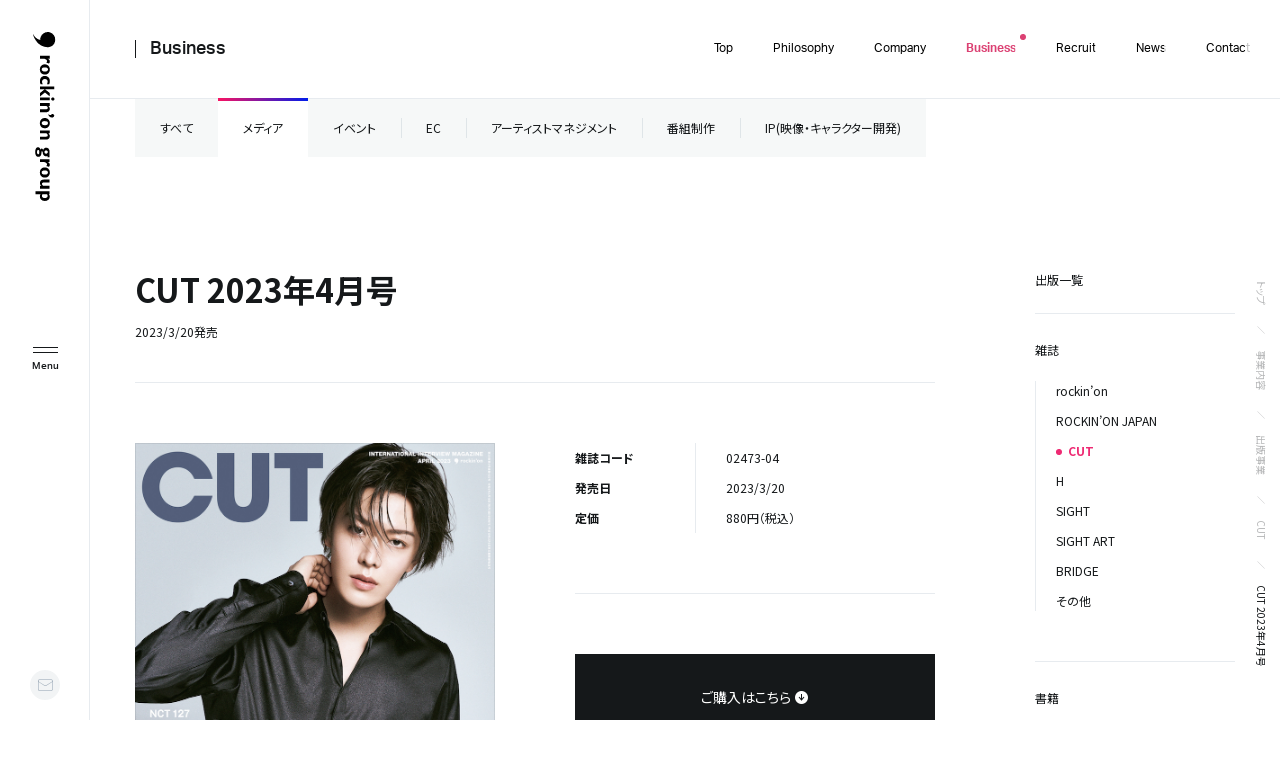

--- FILE ---
content_type: text/html; charset=UTF-8
request_url: https://www.rockinon.co.jp/business/publication/magazine/178041
body_size: 11563
content:
	<!DOCTYPE html>
<html lang="ja" class="is-loading">
<head>
<!-- meta -->
  <meta charset="utf-8">
  <meta name="description" content="ロッキング・オン・グループの出版詳細ページです。出版した雑誌、書籍についての詳細な内容をご覧いただけます。">
  <meta property="og:title" content="CUT 2023年4月号 | CUT | 出版 | 事業内容 | ロッキング・オン・グループ (rockin’on group)">
  <meta property="og:type" content="article">
  <meta property="og:site_name" content="ロッキング・オン・グループ (rockin’on group)">
  <meta property="og:description" content="ロッキング・オン・グループの出版詳細ページです。出版した雑誌、書籍についての詳細な内容をご覧いただけます。">
  <meta property="og:url" content="https://www.rockinon.co.jp/business/publication/magazine/178041">
  <meta property="og:image" content="https://www.rockinon.co.jp/contents/wp-content/uploads/2023/04/cut2304_RGB.jpg">
  <meta name="twitter:card" content="summary_large_image">
  <meta name="viewport" content="width=device-width,initial-scale=1.0,user-scalable=no">
  <meta name="format-detection" content="telephone=no">
  <meta http-equiv="X-UA-Compatible" content="IE=edge">
  <link rel="shortcut icon" href="/assets/imgs/favicon.ico?v=1.1">
  <link rel="apple-touch-icon" href="/assets/imgs/apple-touch-icon.png?v=1.1" />
<!-- title -->
  <title>CUT 2023年4月号 | CUT | 出版 | 事業内容 | ロッキング・オン・グループ (rockin’on group)</title>
<!-- js -->
  <script>
    (function(d) {
      var config = {
        kitId: 'uoa4dbx',
        scriptTimeout: 3000,
        async: true
      },
      h=d.documentElement,t=setTimeout(function(){h.className=h.className.replace(/\bwf-loading\b/g,"")+" wf-inactive";},config.scriptTimeout),tk=d.createElement("script"),f=false,s=d.getElementsByTagName("script")[0],a;h.className+=" wf-loading";tk.src='https://use.typekit.net/'+config.kitId+'.js';tk.async=true;tk.onload=tk.onreadystatechange=function(){a=this.readyState;if(f||a&&a!="complete"&&a!="loaded")return;f=true;clearTimeout(t);try{Typekit.load(config)}catch(e){}};s.parentNode.insertBefore(tk,s)
    })(document);
  </script>
  <link href="https://fonts.googleapis.com/css2?family=Noto+Sans+JP:wght@400;500;700&display=swap" rel="stylesheet">
  <link rel="preload" href="/assets/fonts/icomoon.ttf?1x6eij">
<!-- css -->
  <link rel="stylesheet" media="all" href="/assets/css/main.css?v=2.2888sdadaaaa8">
  <script async src="https://www.googletagmanager.com/gtag/js?id=UA-6144841-1"></script>
  <script async src="/assets/js/head.js"></script>
<meta name='robots' content='max-image-preview:large' />
<link rel='stylesheet' id='classic-theme-styles-css' href='https://www.rockinon.co.jp/contents/wp-includes/css/classic-themes.min.css?ver=1' type='text/css' media='all' />
<style id='global-styles-inline-css' type='text/css'>
body{--wp--preset--color--black: #000000;--wp--preset--color--cyan-bluish-gray: #abb8c3;--wp--preset--color--white: #ffffff;--wp--preset--color--pale-pink: #f78da7;--wp--preset--color--vivid-red: #cf2e2e;--wp--preset--color--luminous-vivid-orange: #ff6900;--wp--preset--color--luminous-vivid-amber: #fcb900;--wp--preset--color--light-green-cyan: #7bdcb5;--wp--preset--color--vivid-green-cyan: #00d084;--wp--preset--color--pale-cyan-blue: #8ed1fc;--wp--preset--color--vivid-cyan-blue: #0693e3;--wp--preset--color--vivid-purple: #9b51e0;--wp--preset--gradient--vivid-cyan-blue-to-vivid-purple: linear-gradient(135deg,rgba(6,147,227,1) 0%,rgb(155,81,224) 100%);--wp--preset--gradient--light-green-cyan-to-vivid-green-cyan: linear-gradient(135deg,rgb(122,220,180) 0%,rgb(0,208,130) 100%);--wp--preset--gradient--luminous-vivid-amber-to-luminous-vivid-orange: linear-gradient(135deg,rgba(252,185,0,1) 0%,rgba(255,105,0,1) 100%);--wp--preset--gradient--luminous-vivid-orange-to-vivid-red: linear-gradient(135deg,rgba(255,105,0,1) 0%,rgb(207,46,46) 100%);--wp--preset--gradient--very-light-gray-to-cyan-bluish-gray: linear-gradient(135deg,rgb(238,238,238) 0%,rgb(169,184,195) 100%);--wp--preset--gradient--cool-to-warm-spectrum: linear-gradient(135deg,rgb(74,234,220) 0%,rgb(151,120,209) 20%,rgb(207,42,186) 40%,rgb(238,44,130) 60%,rgb(251,105,98) 80%,rgb(254,248,76) 100%);--wp--preset--gradient--blush-light-purple: linear-gradient(135deg,rgb(255,206,236) 0%,rgb(152,150,240) 100%);--wp--preset--gradient--blush-bordeaux: linear-gradient(135deg,rgb(254,205,165) 0%,rgb(254,45,45) 50%,rgb(107,0,62) 100%);--wp--preset--gradient--luminous-dusk: linear-gradient(135deg,rgb(255,203,112) 0%,rgb(199,81,192) 50%,rgb(65,88,208) 100%);--wp--preset--gradient--pale-ocean: linear-gradient(135deg,rgb(255,245,203) 0%,rgb(182,227,212) 50%,rgb(51,167,181) 100%);--wp--preset--gradient--electric-grass: linear-gradient(135deg,rgb(202,248,128) 0%,rgb(113,206,126) 100%);--wp--preset--gradient--midnight: linear-gradient(135deg,rgb(2,3,129) 0%,rgb(40,116,252) 100%);--wp--preset--duotone--dark-grayscale: url('#wp-duotone-dark-grayscale');--wp--preset--duotone--grayscale: url('#wp-duotone-grayscale');--wp--preset--duotone--purple-yellow: url('#wp-duotone-purple-yellow');--wp--preset--duotone--blue-red: url('#wp-duotone-blue-red');--wp--preset--duotone--midnight: url('#wp-duotone-midnight');--wp--preset--duotone--magenta-yellow: url('#wp-duotone-magenta-yellow');--wp--preset--duotone--purple-green: url('#wp-duotone-purple-green');--wp--preset--duotone--blue-orange: url('#wp-duotone-blue-orange');--wp--preset--font-size--small: 13px;--wp--preset--font-size--medium: 20px;--wp--preset--font-size--large: 36px;--wp--preset--font-size--x-large: 42px;--wp--preset--spacing--20: 0.44rem;--wp--preset--spacing--30: 0.67rem;--wp--preset--spacing--40: 1rem;--wp--preset--spacing--50: 1.5rem;--wp--preset--spacing--60: 2.25rem;--wp--preset--spacing--70: 3.38rem;--wp--preset--spacing--80: 5.06rem;}:where(.is-layout-flex){gap: 0.5em;}body .is-layout-flow > .alignleft{float: left;margin-inline-start: 0;margin-inline-end: 2em;}body .is-layout-flow > .alignright{float: right;margin-inline-start: 2em;margin-inline-end: 0;}body .is-layout-flow > .aligncenter{margin-left: auto !important;margin-right: auto !important;}body .is-layout-constrained > .alignleft{float: left;margin-inline-start: 0;margin-inline-end: 2em;}body .is-layout-constrained > .alignright{float: right;margin-inline-start: 2em;margin-inline-end: 0;}body .is-layout-constrained > .aligncenter{margin-left: auto !important;margin-right: auto !important;}body .is-layout-constrained > :where(:not(.alignleft):not(.alignright):not(.alignfull)){max-width: var(--wp--style--global--content-size);margin-left: auto !important;margin-right: auto !important;}body .is-layout-constrained > .alignwide{max-width: var(--wp--style--global--wide-size);}body .is-layout-flex{display: flex;}body .is-layout-flex{flex-wrap: wrap;align-items: center;}body .is-layout-flex > *{margin: 0;}:where(.wp-block-columns.is-layout-flex){gap: 2em;}.has-black-color{color: var(--wp--preset--color--black) !important;}.has-cyan-bluish-gray-color{color: var(--wp--preset--color--cyan-bluish-gray) !important;}.has-white-color{color: var(--wp--preset--color--white) !important;}.has-pale-pink-color{color: var(--wp--preset--color--pale-pink) !important;}.has-vivid-red-color{color: var(--wp--preset--color--vivid-red) !important;}.has-luminous-vivid-orange-color{color: var(--wp--preset--color--luminous-vivid-orange) !important;}.has-luminous-vivid-amber-color{color: var(--wp--preset--color--luminous-vivid-amber) !important;}.has-light-green-cyan-color{color: var(--wp--preset--color--light-green-cyan) !important;}.has-vivid-green-cyan-color{color: var(--wp--preset--color--vivid-green-cyan) !important;}.has-pale-cyan-blue-color{color: var(--wp--preset--color--pale-cyan-blue) !important;}.has-vivid-cyan-blue-color{color: var(--wp--preset--color--vivid-cyan-blue) !important;}.has-vivid-purple-color{color: var(--wp--preset--color--vivid-purple) !important;}.has-black-background-color{background-color: var(--wp--preset--color--black) !important;}.has-cyan-bluish-gray-background-color{background-color: var(--wp--preset--color--cyan-bluish-gray) !important;}.has-white-background-color{background-color: var(--wp--preset--color--white) !important;}.has-pale-pink-background-color{background-color: var(--wp--preset--color--pale-pink) !important;}.has-vivid-red-background-color{background-color: var(--wp--preset--color--vivid-red) !important;}.has-luminous-vivid-orange-background-color{background-color: var(--wp--preset--color--luminous-vivid-orange) !important;}.has-luminous-vivid-amber-background-color{background-color: var(--wp--preset--color--luminous-vivid-amber) !important;}.has-light-green-cyan-background-color{background-color: var(--wp--preset--color--light-green-cyan) !important;}.has-vivid-green-cyan-background-color{background-color: var(--wp--preset--color--vivid-green-cyan) !important;}.has-pale-cyan-blue-background-color{background-color: var(--wp--preset--color--pale-cyan-blue) !important;}.has-vivid-cyan-blue-background-color{background-color: var(--wp--preset--color--vivid-cyan-blue) !important;}.has-vivid-purple-background-color{background-color: var(--wp--preset--color--vivid-purple) !important;}.has-black-border-color{border-color: var(--wp--preset--color--black) !important;}.has-cyan-bluish-gray-border-color{border-color: var(--wp--preset--color--cyan-bluish-gray) !important;}.has-white-border-color{border-color: var(--wp--preset--color--white) !important;}.has-pale-pink-border-color{border-color: var(--wp--preset--color--pale-pink) !important;}.has-vivid-red-border-color{border-color: var(--wp--preset--color--vivid-red) !important;}.has-luminous-vivid-orange-border-color{border-color: var(--wp--preset--color--luminous-vivid-orange) !important;}.has-luminous-vivid-amber-border-color{border-color: var(--wp--preset--color--luminous-vivid-amber) !important;}.has-light-green-cyan-border-color{border-color: var(--wp--preset--color--light-green-cyan) !important;}.has-vivid-green-cyan-border-color{border-color: var(--wp--preset--color--vivid-green-cyan) !important;}.has-pale-cyan-blue-border-color{border-color: var(--wp--preset--color--pale-cyan-blue) !important;}.has-vivid-cyan-blue-border-color{border-color: var(--wp--preset--color--vivid-cyan-blue) !important;}.has-vivid-purple-border-color{border-color: var(--wp--preset--color--vivid-purple) !important;}.has-vivid-cyan-blue-to-vivid-purple-gradient-background{background: var(--wp--preset--gradient--vivid-cyan-blue-to-vivid-purple) !important;}.has-light-green-cyan-to-vivid-green-cyan-gradient-background{background: var(--wp--preset--gradient--light-green-cyan-to-vivid-green-cyan) !important;}.has-luminous-vivid-amber-to-luminous-vivid-orange-gradient-background{background: var(--wp--preset--gradient--luminous-vivid-amber-to-luminous-vivid-orange) !important;}.has-luminous-vivid-orange-to-vivid-red-gradient-background{background: var(--wp--preset--gradient--luminous-vivid-orange-to-vivid-red) !important;}.has-very-light-gray-to-cyan-bluish-gray-gradient-background{background: var(--wp--preset--gradient--very-light-gray-to-cyan-bluish-gray) !important;}.has-cool-to-warm-spectrum-gradient-background{background: var(--wp--preset--gradient--cool-to-warm-spectrum) !important;}.has-blush-light-purple-gradient-background{background: var(--wp--preset--gradient--blush-light-purple) !important;}.has-blush-bordeaux-gradient-background{background: var(--wp--preset--gradient--blush-bordeaux) !important;}.has-luminous-dusk-gradient-background{background: var(--wp--preset--gradient--luminous-dusk) !important;}.has-pale-ocean-gradient-background{background: var(--wp--preset--gradient--pale-ocean) !important;}.has-electric-grass-gradient-background{background: var(--wp--preset--gradient--electric-grass) !important;}.has-midnight-gradient-background{background: var(--wp--preset--gradient--midnight) !important;}.has-small-font-size{font-size: var(--wp--preset--font-size--small) !important;}.has-medium-font-size{font-size: var(--wp--preset--font-size--medium) !important;}.has-large-font-size{font-size: var(--wp--preset--font-size--large) !important;}.has-x-large-font-size{font-size: var(--wp--preset--font-size--x-large) !important;}
.wp-block-navigation a:where(:not(.wp-element-button)){color: inherit;}
:where(.wp-block-columns.is-layout-flex){gap: 2em;}
.wp-block-pullquote{font-size: 1.5em;line-height: 1.6;}
</style>
<link rel='stylesheet' id='contact-form-7-css' href='https://www.rockinon.co.jp/contents/wp-content/plugins/contact-form-7/includes/css/styles.css?ver=5.7.5.1' type='text/css' media='all' />
<link rel='stylesheet' id='contact-form-7-confirm-css' href='https://www.rockinon.co.jp/contents/wp-content/plugins/contact-form-7-add-confirm/includes/css/styles.css?ver=5.1' type='text/css' media='all' />
<script type='text/javascript' src='https://www.rockinon.co.jp/contents/wp-includes/js/jquery/jquery.min.js?ver=3.6.1' id='jquery-core-js'></script>
<script type='text/javascript' src='https://www.rockinon.co.jp/contents/wp-includes/js/jquery/jquery-migrate.min.js?ver=3.3.2' id='jquery-migrate-js'></script>
</head>
<body oncontextmenu="return false;">

<div id="wrapper">
  <svg display="none">
    <defs>
      <symbol id="circle" viewBox="0 0 66 66">
        <circle id="circle" cx="33" cy="33" r="32"></circle>
      </symbol>
    </defs>
  </svg>

  <div class="loader is-first">


    <div class="loader__logo">rockin’on group</div>
    <div class="loader__progress"></div>
    <div class="loader__cover"></div>
    <div class="loader__cursor">
      <svg class="loaders" viewBox="0 0 22 22">
        <circle class="bg" cx="11" cy="11" r="10"></circle>
        <circle class="circle" cx="11" cy="11" r="10"></circle>
      </svg>
    </div>
  </div>

  <header class="header">
    <div class="globalHeader">
      <h1 class="globalHeader__logo"><a href="/">ロッキング・オン・グループ | rockin’on group</a></h1>
      <div class="globalHeader__drawerMenu">
        <nav class="drawerMenu">
          <div class="drawerMenu__inner">
            <div class="drawerMenu__nav">
              <div class="block block1">
                <div class="item top">
                  <div class="easing-up">
                    <div class="easing-up__txt">
                      <a href="/" class="item__label c-linelink">
                        <span class="c-linelink__txt en white">Top</span>
                        <span class="c-linelink__txt jp">トップ</span>
                      </a>
                    </div>
                  </div>
                </div>
                <div class="item">
                  <div class="easing-up">
                    <div class="easing-up__txt">
                      <a href="/philosophy/" class="item__label c-linelink">
                        <span class="c-linelink__txt en white">Philosophy</span>
                        <span class="c-linelink__txt jp">企業理念</span>
                      </a>
                    </div>
                  </div>
                </div>
                <div class="item">
                  <div class="easing-up">
                    <div class="easing-up__txt">
                      <a href="/company/" class="item__label c-linelink">
                        <span class="c-linelink__txt en white">Company</span>
                        <span class="c-linelink__txt jp">会社概要</span>
                      </a>
                    </div>
                  </div>
                </div>
              </div>
              <div class="block block2">
                <div class="item sp-accordion">
                  <div class="easing-up">
                    <div class="easing-up__txt">
                      <a href="/business/" class="sp-accordion__label item__label c-linelink">
                        <span class="c-linelink__txt en white">Business</span>
                        <span class="c-linelink__txt jp">事業内容</span>
                        <span class="icon"></span>
                      </a>
                    </div>
                  </div>
                  <ul class="item__children sp-accordion__body">
                    <li class="pc-hidden">
                      <div class="easing-up">
                        <div class="easing-up__txt">
                          <a href="/business/" class="c-linelink c-linelink--hidden"><span class="c-linelink__txt gray">事業内容トップ</span></a>
                        </div>
                      </div>
                    </li>
                    <li>
                      <div class="easing-up">
                        <div class="easing-up__txt">
                          <a href="/business/publication/" class="c-linelink c-linelink--hidden"><span class="c-linelink__txt gray">メディア</span></a>
                        </div>
                      </div>
                    </li>
                    <li>
                      <div class="easing-up">
                        <div class="easing-up__txt">
                          <a href="/business/event/" class="c-linelink c-linelink--hidden"><span class="c-linelink__txt gray">イベント</span></a>
                        </div>
                      </div>
                    </li>
                    <li>
                      <div class="easing-up">
                        <div class="easing-up__txt">
                          <a href="/business/ecommerce/" class="c-linelink c-linelink--hidden"><span class="c-linelink__txt gray">EC</span></a>
                        </div>
                      </div>
                    </li>
                    <!-- Make invisible -->
                    <!-- <li>
                      <div class="easing-up">
                        <div class="easing-up__txt">
                          <a href="/business/webmedia/" class="c-linelink c-linelink--hidden"><span class="c-linelink__txt gray">ウェブメディア</span></a>
                        </div>
                      </div>
                    </li> -->
                    <li>
                      <div class="easing-up">
                        <div class="easing-up__txt">
                          <a href="/business/artistmanagement/" class="c-linelink c-linelink--hidden"><span class="c-linelink__txt gray">アーティストマネジメント</span></a>
                        </div>
                      </div>
                    </li>
                    <li>
                      <div class="easing-up">
                        <div class="easing-up__txt">
                          <a href="/business/program-production/" class="c-linelink c-linelink--hidden"><span class="c-linelink__txt gray">番組制作</span></a>
                        </div>
                      </div>
                    </li>
                    <li>
                      <div class="easing-up">
                        <div class="easing-up__txt">
                          <a href="/business/ip/" class="c-linelink c-linelink--hidden"><span class="c-linelink__txt gray">IP(映像・キャラクター開発)</span></a>
                        </div>
                      </div>
                    </li>
                  </ul>
                </div>
              </div>
              <div class="block block3">
                <div class="item sp-accordion" data-bg="recruit">
                  <div class="easing-up">
                    <div class="easing-up__txt">
                      <a href="/recruit/" class="sp-accordion__label item__label c-linelink">
                        <span class="c-linelink__txt en white">Recruit</span>
                        <span class="c-linelink__txt jp">採用情報</span>
                        <span class="icon"></span></a>
                    </div>
                  </div>
                  <ul class="item__children sp-accordion__body">
                    <li class="pc-hidden">
                      <div class="easing-up">
                        <div class="easing-up__txt">
                          <a href="/recruit/" class="c-linelink c-linelink--hidden"><span class="c-linelink__txt gray">採用情報トップ</span></a>
                        </div>
                      </div>
                    </li>
                    <li>
                      <div class="easing-up">
                        <div class="easing-up__txt">
                          <a href="/recruit/message/" class="c-linelink c-linelink--hidden"><span class="c-linelink__txt gray">採用メッセージ</span></a>
                        </div>
                      </div>
                    </li>
                    <li>
                      <div class="easing-up">
                        <div class="easing-up__txt">
                          <a href="/recruit/voice/" class="c-linelink c-linelink--hidden"><span class="c-linelink__txt gray">社員の声</span></a>
                        </div>
                      </div>
                    </li>
                    <li>
                      <div class="easing-up">
                        <div class="easing-up__txt">
                          <a href="/recruit/workstyle/" class="c-linelink c-linelink--hidden"><span class="c-linelink__txt gray">働く環境</span></a>
                        </div>
                      </div>
                    </li>
                    <li>
                      <div class="easing-up">
                        <div class="easing-up__txt">
                          <a href="/recruit/jobs/" class="c-linelink c-linelink--hidden"><span class="c-linelink__txt gray">募集要項</span></a>
                        </div>
                      </div>
                    </li>
                    <li>
                      <div class="easing-up">
                        <div class="easing-up__txt">
                          <a href="/recruit/faq/" class="c-linelink c-linelink--hidden"><span class="c-linelink__txt gray">よくあるご質問</span></a>
                        </div>
                      </div>
                    </li>
                  </ul>
                </div>
              </div>
              <div class="block block4">
                <div class="item" data-bg="news">
                  <div class="easing-up">
                    <div class="easing-up__txt">
                      <a href="/news/" class="item__label c-linelink">
                        <span class="c-linelink__txt en white">News</span>
                        <span class="c-linelink__txt jp">ニュース</span>
                      </a>
                    </div>
                  </div>
                </div>
                <div class="item" data-bg="contact">
                  <div class="easing-up">
                    <div class="easing-up__txt">
                      <a href="/contact/" class="item__label c-linelink">
                        <span class="c-linelink__txt en white">Contact</span>
                        <span class="c-linelink__txt jp">お問い合わせ</span>
                      </a>
                    </div>
                  </div>
                </div>
              </div>
              <ul class="policies">
                <li><a href="/policies/" class="c-linelink c-linelink--hidden"><span class="c-linelink__txt gray">プライバシーポリシー</span></a></li>
                <li><a href="/policies/#terms" class="c-linelink c-linelink--hidden"><span class="c-linelink__txt gray">サイトのご利用にあたって</span></a></li>
                <li><a href="/policies/social/" class="c-linelink c-linelink--hidden"><span class="c-linelink__txt gray">ソーシャルメディアポリシー</span></a></li>
              </ul>
            </div>
          </div>
          <div class="drawerMenu__foot">
            <ul class="policies pc-hidden">
              <li><a href="/policies/" class="c-linelink c-linelink--hidden"><span class="c-linelink__txt gray">プライバシーポリシー</span></a></li>
              <li><a href="/policies/#terms" class="c-linelink c-linelink--hidden"><span class="c-linelink__txt gray">サイトのご利用にあたって</span></a></li>
              <li><a href="/policies/social/" class="c-linelink c-linelink--hidden"><span class="c-linelink__txt gray">ソーシャルメディアポリシー</span></a></li>
            </ul>
            <p class="logo"><a href="/">ロッキング・オン・グループ | rockin’on group</a></p>
            <p class="address">
              <a href="https://goo.gl/maps/XvqmCfRDpt784wU48" target="_blank" class="c-linelink c-linelink--hidden">
                <span class="c-linelink__txt">〒150-8569<br>東京都渋谷区渋谷2-24-12<br>渋谷スクランブルスクエア 27F</span>
              </a>
            </p>
          </div>
        </nav>
      </div>
      <div  class="globalHeader__contact">
        <a href="/contact/"></a>
      </div>
      <ul class="globalHeader__menuList">
        <li class="home" data-nav="top"><a href="/" class="label"><span>ホーム</span></a></li>
        <li class="philosophy" data-nav="philosophy"><a href="/philosophy/" class="label"><span>企業理念</span></a></li>
        <li class="company" data-nav="company"><a href="/company/" class="label"><span>会社概要</span></a></li>
        <li class="has-dropdown business is-current" data-nav="business">
          <a href="#" class="label"><div class="labelInner"><span>事業内容</span></div></a>
          <div class="dropdown">
            <div class="dropdownInner">
              <p class="dropdown__ttl"><a href="/business/">事業内容</a></p>
              <ul class="dropdown__list">
                <li><a href="/business/publication/">メディア</a></li>
                <li><a href="/business/event/">イベント</a></li>
                <li><a href="/business/ecommerce/">EC</a></li>
                <!-- Make invisible -->
                <!-- <li><a href="/business/webmedia/">ウェブメディア</a></li> -->
                <li><a href="/business/artistmanagement/">アーティスト<br>マネジメント</a></li>
                <li><a href="/business/program-production/">番組制作</a></li>
                <li style="width: 100%;"><a href="/business/ip/">IP(映像・キャラクター開発)</a></li>
              </ul>
            </div>
          </div>
        </li>
        <li class="has-dropdown recruit" data-nav="recruit"><a href="#" class="label"><div class="labelInner"><span>採用情報</span></div></a>
          <div class="dropdown">
            <div class="dropdownInner">
              <p class="dropdown__ttl"><a href="/recruit/">採用情報</a></p>
              <ul class="dropdown__list">
                <li><a href="/recruit/message/">採用メッセージ</a></li>
                <li><a href="/recruit/voice/">社員の声</a></li>
                <li><a href="/recruit/workstyle/">働く環境</a></li>
                <li><a href="/recruit/jobs/">募集要項</a></li>
                <li><a href="/recruit/faq/">よくあるご質問</a></li>
              </ul>
            </div>
          </div>
        </li>
        <li class="menu"></li>
      </ul>
      <div class="drawerMenu__bg"></div>
      <div class="globalHeader__bg"></div>
    </div>
    <nav class="globalHeader__nav">
      <ul class="nav">
        <li class="" data-nav="top">
          <a href="/" class="label">
            <span class="line">
              <span class="titleeffect">Top</span>
            </span>
          </a>
        </li>
        <li class="" data-nav="philosophy">
          <a href="/philosophy/" class="label">
            <span class="line">
              <span class="titleeffect">Philosophy</span>
            </span>
          </a>
        </li>
        <li class="" data-nav="company">
          <a href="/company/" class="label">
            <span class="line">
              <span class="titleeffect">Company</span>
            </span>
          </a>
        </li>
        <li class="has-dropdown is-current" data-nav="business">
          <a href="/business/" class="label">
            <span class="line">
              <span class="titleeffect">Business</span>
            </span>
          </a>
          <div class="dropdownBg"></div>
          <div class="dropdown">
            <div class="container">
              <div class="dropdown__img img">
                <div class="dropdown__imgInner">
                  <a href="/business/">
                    <div class="img__bg">
                      <div class="bg index"><img src="/assets/imgs/business/index/fv_img_01.jpg?v=20210921"></div>
                      <div class="bg publication"><img src="/assets/imgs/business/publication/kv_img.jpg?v=20210921"></div>
                      <div class="bg event"><img src="/assets/imgs/business/event/kv_img.jpg"></div>
                      <div class="bg ecommerce"><img src="/assets/imgs/business/ecommerce/kv_img.jpg?v=20210401"></div>
                      <!-- Make invisible -->
                      <!-- <div class="bg webmedia"><img src="/assets/imgs/business/webmedia/kv_img.jpg?v=20210802"></div> -->
                      <div class="bg artistmanagement"><img src="/assets/imgs/business/artistmanagement/kv_img.jpg"></div>
                      <div class="bg program"><img src="/assets/imgs/business/program-production/kv_img.jpg"></div>
                      <div class="bg ip"><img src="/assets/imgs/business/ip/kv_img.jpg?v=20220304"></div>
                    </div>
                  </a>
                </div>
              </div>
              <div class="dropdown__list business">
                <div class="left databg" data-bg="publication">
                  <div class="item">
                    <a href="/business/publication/" class="c-linelink c-linelink--hidden">
                      <p class="item__txt"><span class="c-linelink__txt">メディア</span></p>
                    </a>
                  </div>
                  <div class="children">
                    <div class="item" >
                      <a href="/business/publication/magazine" class="c-linelink c-linelink--hidden">
                        <p class="item__txt"><span class="c-linelink__txt">雑誌</span></p>
                      </a>
                    </div>
                    <div class="item">
                      <a href="/business/publication/book" class="c-linelink c-linelink--hidden">
                        <p class="item__txt"><span class="c-linelink__txt">書籍</span></p>
                      </a>
                    </div>
                    <div class="item">
                      <a href="/business/publication/help/" class="c-linelink c-linelink--hidden">
                        <p class="item__txt"><span class="c-linelink__txt">ご購入のご案内</span></p>
                      </a>
                    </div>
                    <div class="item">
                      <a href="/business/publication/backnumber/" class="c-linelink c-linelink--hidden">
                        <p class="item__txt"><span class="c-linelink__txt">雑誌バックナンバー常備店</span></p>
                      </a>
                    </div>
                    <div class="item">
                      <a href="/business/publication/order/" class="c-linelink c-linelink--hidden">
                        <p class="item__txt"><span class="c-linelink__txt">書店専用注文フォーム</span></p>
                      </a>
                    </div>
                  </div>
                </div>
                <div class="right">
                   <div class="item databg" data-bg="event">
                    <a href="/business/event/" class="c-linelink c-linelink--hidden">
                      <p class="item__txt"><span class="c-linelink__txt">イベント</span></p>
                    </a>
                  </div>
                   <div class="item databg" data-bg="ecommerce">
                    <a href="/business/ecommerce/" class="c-linelink c-linelink--hidden">
                      <p class="item__txt"><span class="c-linelink__txt">EC</span></p>
                    </a>
                  </div>
                  <!-- Make invisible -->
                  <!-- <div class="item databg" data-bg="webmedia">
                    <a href="/business/webmedia/" class="c-linelink c-linelink--hidden">
                      <p class="item__txt"><span class="c-linelink__txt">ウェブメディア</span></p>
                    </a>
                  </div> -->
                   <div class="item databg" data-bg="artistmanagement">
                    <a href="/business/artistmanagement/" class="c-linelink c-linelink--hidden">
                      <p class="item__txt"><span class="c-linelink__txt">アーティストマネジメント</span></p>
                    </a>
                  </div>
                   <div class="item databg" data-bg="program">
                    <a href="/business/program-production/" class="c-linelink c-linelink--hidden">
                      <p class="item__txt"><span class="c-linelink__txt">番組制作</span></p>
                    </a>
                    </div>
                   <div class="item databg" data-bg="ip">
                    <a href="/business/ip/" class="c-linelink c-linelink--hidden">
                      <p class="item__txt"><span class="c-linelink__txt">IP(映像・キャラクター開発)</span></p>
                    </a>
                    </div>
                </div>
              </div>
            </div>
          </div>


        </li>
        <li class="has-dropdown" data-nav="recruit">
          <a href="/recruit/" class="label">
            <span class="line">
              <span class="titleeffect">Recruit</span>
            </span>
          </a>
          <div class="dropdownBg"></div>
          <div class="dropdown">
            <div class="container">
              <div class="dropdown__img img">
                <div class="dropdown__imgInner">
                  <a href="/recruit/">
                    <div class="img__bg">
                      <div class="bg index"><img src="/assets/imgs/recruit/index/fv_img_01.jpg"></div>
                      <div class="bg message"><img src="/assets/imgs/common/foot_nav_message.jpg"></div>
                      <div class="bg voice"><img src="/assets/imgs/common/foot_nav_voice.jpg"></div>
                      <div class="bg workstyle"><img src="/assets/imgs/recruit/workstyle/kv_img.jpg"></div>
                      <div class="bg jobs"><img src="/assets/imgs/common/foot_nav_jobs.jpg"></div>
                      <div class="bg faq"><img src="/assets/imgs/common/foot_nav_faq.jpg"></div>
                    </div>
                  </a>
                </div>
              </div>
              <ul class="dropdown__list">
                <li class="item databg" data-bg="message">
                  <a href="/recruit/message/" class="c-linelink c-linelink--hidden">
                    <p class="item__txt"><span class="c-linelink__txt">採用メッセージ</span></p>
                  </a>
                </li>
               <li class="item databg" data-bg="voice">
                  <a href="/recruit/voice/" class="c-linelink c-linelink--hidden">
                    <p class="item__txt"><span class="c-linelink__txt">社員の声</span></p>
                  </a>
                </li>
               <li class="item databg" data-bg="workstyle">
                  <a href="/recruit/workstyle/" class="c-linelink c-linelink--hidden">
                    <p class="item__txt"><span class="c-linelink__txt">働く環境</span></p>
                  </a>
                </li>
               <li class="item databg" data-bg="jobs">
                  <a href="/recruit/jobs/" class="c-linelink c-linelink--hidden">
                    <p class="item__txt"><span class="c-linelink__txt">募集要項</span></p>
                  </a>
                </li>
               <li class="item databg" data-bg="faq">
                  <a href="/recruit/faq/" class="c-linelink c-linelink--hidden">
                    <p class="item__txt"><span class="c-linelink__txt">よくあるご質問</span></p>
                  </a>
                </li>
              </ul>
            </div>
          </div>
        </li>
        <li class="" data-nav="news">
          <a href="/news/" class="label">
            <span class="line">
              <span class="titleeffect">News</span>
            </span>
          </a>
        </li>
        <li class="" data-nav="contact">
          <a href="/contact/" class="label">
            <span class="line">
              <span class="titleeffect">Contact</span>
            </span>
          </a>
        </li>
      </ul>
    </nav>
    <a href="#" class="globalHeader__menu menu">
      <span class="lines">
        <span class="line-1"></span>
        <span class="line-2"></span>
        <span class="line-3"></span>
        <span class="line-4"></span>
      </span>
    </a>
  </header>


<main class="router page-publication page-publicationDetail" data-namespace="business-publication-detail" data-nav="business">


  <div class="content bnrNone">
  <div class="content__ttl min">
    <div class="content__ttlWrap">
      <h2 class="c-ttl min">
        <a href="/business/" class="c-linelink c-linelink--hidden">
          <span class="en">
            <span class="c-linelink__txt">
              <span class="titleeffect">Business</span>
            </span>
          </span>
        </a>
      </h2>
    </div>
  </div>
  <div class="content__pnav">
    <div class="content__pnavInner">
      <ul>
        <li><a href="/">トップ</a></li>
        <li><a href="/business/">事業内容</a></li>
        <li><a href="/business/publication/">出版事業</a></li>
        <li><a href="/business/publication/magazine?genre=cut">CUT</a></li>
        <li>CUT 2023年4月号</li>
      </ul>
    </div>
  </div>
    <div class="m-localnav top">
	<div class="section__body swiper-container js-localnav">
		<div class="swiper-wrapper m-localnav__list">
			<div class="swiper-slide item"><a href="/business/" class="pjax">すべて</a></div>
			<div class="swiper-slide item is-current"><a href="/business/publication/" class="pjax">メディア</a></div>
			<div class="swiper-slide item"><a href="/business/event/" class="pjax">イベント</a></div>
			<div class="swiper-slide item"><a href="/business/ecommerce/" class="pjax">EC</a></div>
			<!-- <div class="swiper-slide item"><a href="/business/webmedia/" class="pjax">ウェブメディア</a></div> -->
			<div class="swiper-slide item"><a href="/business/artistmanagement/" class="pjax">アーティストマネジメント</a></div>
			<div class="swiper-slide item"><a href="/business/program-production/" class="pjax">番組制作</a></div>
			<div class="swiper-slide item"><a href="/business/ip/" class="pjax">IP(映像・キャラクター開発)</a></div>
		</div>
	</div>
</div>  <ul class="m-asideNav js-asideNav">
	<li class=""><a href="/business/publication/">メディアトップ</a></li>
	<li class="is-current"><a href="#magazineNav" class="modalNavOpen">雑誌</a></li>
	<li class=""><a href="#bookNav" class="modalNavOpen">書籍</a></li>
	<li class=""><a href="#help" class="modalNavOpen">ヘルプ</a></li>
</ul>
<div id="magazineNav" style="display:none;">
		<div class="m-modalNav">
		<div class="m-modalNav__inner">
			<div class="m-publicationSide">
				<div class="m-publicationSide__item">
					<p class="ttl">雑誌</p>
<ul class="list"><li class="item s-link" data-id=215><a href="/business/publication/magazine?genre=rockinon">rockin’on</a></li><li class="item s-link" data-id=216><a href="/business/publication/magazine?genre=rockinon-japan">ROCKIN’ON JAPAN</a></li><li class="item s-link is-current" data-id=213><a href="/business/publication/magazine?genre=cut">CUT</a></li><li class="item s-link" data-id=214><a href="/business/publication/magazine?genre=h">H</a></li><li class="item s-link" data-id=218><a href="/business/publication/magazine?genre=sight">SIGHT</a></li><li class="item s-link" data-id=219><a href="/business/publication/magazine?genre=sight-art">SIGHT ART</a></li><li class="item s-link" data-id=212><a href="/business/publication/magazine?genre=bridge">BRIDGE</a></li><li class="item s-link" data-id=406><a href="/business/publication/magazine?genre=other">その他</a></li></ul>				</div>
				<div class="m-publicationSide__link">
					<ul>
						<li class=""><a href="/business/publication/help/">
							<span>ご購入のご案内</span></a></li>
						<li class=""><a href="/business/publication/backnumber/"><span>雑誌バックナンバー常備店</span></a></li>
						<li class="form"><a href="/business/publication/order/">書店専用注文フォーム</a></li>
					</ul>
				</div>
			</div>
			<a href="#" class="m-modalNav__close"><span>閉じる</span></a>
		</div>
	</div>
</div>
<div id="bookNav" style="display:none;">
	<div class="m-modalNav">
		<div class="m-modalNav__inner">
			<div class="m-publicationSide">
				<div class="m-publicationSide__item">
					<p class="ttl">書籍</p>
<ul class="list"><li class="item s-link"><a href="/business/publication/book">すべて</a></li><li class="item s-link" data-id=231><a href="/business/publication/book?genre=music">音楽</a></li><li class="item s-link" data-id=228><a href="/business/publication/book?genre=novel">小説/エッセイ</a></li><li class="item s-link" data-id=230><a href="/business/publication/book?genre=review">評論</a></li><li class="item s-link" data-id=227><a href="/business/publication/book?genre=photograph">写真集</a></li><li class="item s-link" data-id=225><a href="/business/publication/book?genre=art">アート</a></li><li class="item s-link" data-id=226><a href="/business/publication/book?genre=comic">コミック</a></li><li class="item s-link" data-id=229><a href="/business/publication/book?genre=movie">映画</a></li></ul>				</div>
				<div class="m-publicationSide__link">
					<ul>
						<li class=""><a href="/business/publication/help/">
							<span>ご購入のご案内</span></a></li>
						<li class=""><a href="/business/publication/backnumber/"><span>雑誌バックナンバー常備店</span></a></li>
						<li class="form"><a href="/business/publication/order/">書店専用注文フォーム</a></li>
					</ul>
				</div>
			</div>
			<a href="#" class="m-modalNav__close"><span>閉じる</span></a>
		</div>
	</div>
</div>
<div id="help" style="display:none;">
	<div class="m-modalNav">
		<div class="m-modalNav__inner">
			<div class="m-publicationSide">
				<div class="m-publicationSide__link">
					<ul>
						<li class=""><a href="/business/publication/help/">
							<span>ご購入のご案内</span></a></li>
						<li class=""><a href="/business/publication/backnumber/"><span>雑誌バックナンバー常備店</span></a></li>
						<li class="form"><a href="/business/publication/order/">書店専用注文フォーム</a></li>
					</ul>
				</div>
			</div>
			<a href="#" class="m-modalNav__close"><span>閉じる</span></a>
		</div>
	</div>
</div>  <div class="content__body">
    <div class="content__col2RightFloat">
      <div class="col2__wrap">
        <div class="col2__main" id="content">
          <section class="p-publication-detail" data-id="178041" data-status="publish">
            <div class="section__body">

              <div class="p-publication-detail__ttl js-easing">
                <h1 class="ttl"><span class="titleeffect">CUT 2023年4月号</span></h1>
                                            <p class="sub">2023/3/20発売</p>
                              <div class="shooting-line bottom"></div>
              </div>
                <div class="p-publication-detail__fv">
                <div class="fv__img">
                  <div class="p-publication-detail__pcImg sp-hidden">
                    <a href="#detail-modal" class="modalOpen">
  <div class="publication__thumb"><img src="https://www.rockinon.co.jp/contents/wp-content/uploads/2023/04/cut2304_RGB.jpg" width="300" alt=""></div>                    </a>
                  </div>




                  <div class="p-publication-detail__spSlide pc-hidden">
                    <div class="spSlide__list">

                      <div class="item">
                        <a href="#detail-modal" class="modalOpen" data-number="0">
                          <img src="https://www.rockinon.co.jp/contents/wp-content/uploads/2023/04/cut2304_RGB.jpg" alt="">
                        </a>
                      </div>
                    </div>
                    <div class="spSlide__btn">
                      <a href="#detail-modal" class="modalOpen">拡大して見る</a>
                    </div>
                  </div>

                  <div id="detail-modal" style="display:none;">
                    <div class="detail__modal">
                      <div class="modal__body">
                        <div class="main">
                          <div class="item"><div class="itemInner"><img src="https://www.rockinon.co.jp/contents/wp-content/uploads/2023/04/cut2304_RGB.jpg" alt=""></div></div>



                        </div>
                        <div class="thumb">
                          <div class="thumb__list">
                            <div class="item">
                              <div class="item__inner"><img src="https://www.rockinon.co.jp/contents/wp-content/uploads/2023/04/cut2304_RGB.jpg" alt=""></div>
                            </div>

                          </div>
                        </div>
                      </div>
                      <a href="#" class="modal__close"><span class="pc-hidden">閉じる</span></a>
                    </div>
                  </div>

                </div>
                <div class="fv__txtArea">
                  <div class="p-publication-detail__table">
                    <table class="m-table2">
                      <tbody>
                        <tr>
                          <th>雑誌コード</th>
                          <td>02473-04</td>
                        </tr>

                        <tr>
                          <th>発売日</th>
                          <td>2023/3/20</td>
                        </tr>

                        <tr>
                          <th>定価</th>
                          <td>880円（税込）</td>
                        </tr>
                      </tbody>
                    </table>
                  </div>
      <div class="p-publication-detail__btn">
      <a href="#bookstore" class="ss"><span>ご購入はこちら</span></a>
    </div>
  
                </div>
              </div>

                            
              <div class="p-publication-detail__post">
                <div class="m-post">
<h2>特集：中本悠太（NCT 127）　扉はこの手で開く</h2>
<p>グローバルに活躍するNCT 127のメンバー・ユウタが、俳優・中本悠太としてCUT初登場。全22ページの大特集で、挑み続けてきたこれまでの道のり、その根底にある思いに迫る。</p>
<p>坂口健太郎『サイド バイ サイド 隣にいる人』<br />
萩原利久×八木勇征『劇場版　美しい彼～eternal～』<br />
超特急<br />
7ORDER<br />
エレファントカシマシ<br />
鈴木拡樹×荒牧慶彦『映画刀剣乱舞-黎明-』</p>
<p>塩野瑛久『かしましめし』<br />
鶴房汐恩(JO1)『ブルーバースデー』<br />
崎山つばさ『サンソン －ルイ16世の首を刎ねた男－』<br />
内山昂輝『山田くんとLv999の恋をする』<br />
堀江瞬×桜井のりお『僕の心のヤバイやつ』</p>
<p>今月のバズマン。～BUZZ OF THE MONTH～　第92回：見上愛<br />
ベルリン国際映画祭<br />
菅田将暉と仲野太賀の『夢で逢えたら』<br />
三池崇史のゲバチュー PART2（現場の中心で、愛を叫ぶ PART2）</p>
<p>他</p>                </div>

                  <div class="txtBlock">
                                                      <p class="ttl">【お詫びと訂正】</p>
                  
                                    <div class="txt">『CUT』4月号に掲載している、以下記事内のテキストに誤りがございました。<br />
<br />
・P55 1段25行目<br />
誤）リョーガ<br />
↓<br />
正）リョウガ<br />
<br />
読者の皆様、ならびにアーティストご本人、関係者各位にご迷惑をおかけしましたことを深くお詫び申し上げますとともに、ここに訂正させていただきます。</div>
                                  </div>
  


                <div class="bookstore" id="bookstore">
                  <p class="bookstore__ttl">取り扱いネット書店</p>
                  <ul class="m-bookstoreList">
                    <li class="item">
																					<a href="https://www.amazon.co.jp/s?k=CUT+%E3%83%AD%E3%83%83%E3%82%AD%E3%83%B3%E3%82%B0%E3%82%AA%E3%83%B3" target="_blank">
										                        <div class="item__img">
                          <div class="img-ov">
                            <img src="/assets/imgs/business/publication/bookstore_amazon.jpg" width="368" height="368" alt="Amazon">
                          </div>
                        </div>
                      </a>
                    </li>
                    <li class="item">
																					<a href="https://books.rakuten.co.jp/search?g=007&mbkscd=02473" target="_blank">
										                        <div class="item__img">
                          <div class="img-ov">
                            <img src="/assets/imgs/business/publication/bookstore_rakuten.jpg" width="368" height="368" alt="Rakutenブックス">
                          </div>
                        </div>
                      </a>
                    </li>
                    <li class="item">
																					<a href="https://7net.omni7.jp/backnumber/1500002414" target="_blank">
																					<div class="item__img">
                          <div class="img-ov">
                            <img src="/assets/imgs/business/publication/bookstore_7net.jpg" width="368" height="368" alt="セブンネットショッピング">
                          </div>
                        </div>
                      </a>
                    </li>
                    <li class="item">
																					<a href="http://fujisan.co.jp/pc/web-cutrock" target="_blank">
																					<div class="item__img">
                          <div class="img-ov">
                            <img src="/assets/imgs/business/publication/bookstore_fujisan.jpg" width="368" height="368" alt="オンライン書店 Fujisan">
                          </div>
                        </div>
                      </a>
                    </li>
                    <li class="item">
																					<a href="https://tower.jp/search/item/CUT%2002473?" target="_blank">
																						<div class="item__img">
                          <div class="img-ov">
                            <img src="/assets/imgs/business/publication/bookstore_towerrecords.jpg" width="368" height="368" alt="TOWER RECORDS">
                          </div>
                        </div>
                      </a>
                    </li>
                    <li class="item">
																					<a href="https://www.hmv.co.jp/artist_CUT%E7%B7%A8%E9%9B%86%E9%83%A8_000000000453715/" target="_blank">
																						<div class="item__img">
                          <div class="img-ov">
                            <img src="/assets/imgs/business/publication/bookstore_hmv.jpg" width="368" height="368" alt="HMV">
                          </div>
                        </div>
                      </a>
                    </li>
                  </ul>
                </div>

              </div>
            </div>
          </section>
        </div>
        <div class="col2__aside" id="searchResultSidebar">
           <div class="m-publicationSide" id="floatingBox">
	<p class="m-publicationSide__ttl s-link"><a href="/business/publication/">出版一覧</a></p>
	<div class="m-publicationSide__item">
		<p class="ttl">雑誌</p>
<ul class="list"><li class="item s-link" data-id=215><a href="/business/publication/magazine?genre=rockinon">rockin’on</a></li><li class="item s-link" data-id=216><a href="/business/publication/magazine?genre=rockinon-japan">ROCKIN’ON JAPAN</a></li><li class="item s-link is-current" data-id=213><a href="/business/publication/magazine?genre=cut">CUT</a></li><li class="item s-link" data-id=214><a href="/business/publication/magazine?genre=h">H</a></li><li class="item s-link" data-id=218><a href="/business/publication/magazine?genre=sight">SIGHT</a></li><li class="item s-link" data-id=219><a href="/business/publication/magazine?genre=sight-art">SIGHT ART</a></li><li class="item s-link" data-id=212><a href="/business/publication/magazine?genre=bridge">BRIDGE</a></li><li class="item s-link" data-id=406><a href="/business/publication/magazine?genre=other">その他</a></li></ul>	</div>
	<div class="m-publicationSide__item">
		<p class="ttl">書籍</p>
<ul class="list"><li class="item s-link"><a href="/business/publication/book">すべて</a></li><li class="item s-link" data-id=231><a href="/business/publication/book?genre=music">音楽</a></li><li class="item s-link" data-id=228><a href="/business/publication/book?genre=novel">小説/エッセイ</a></li><li class="item s-link" data-id=230><a href="/business/publication/book?genre=review">評論</a></li><li class="item s-link" data-id=227><a href="/business/publication/book?genre=photograph">写真集</a></li><li class="item s-link" data-id=225><a href="/business/publication/book?genre=art">アート</a></li><li class="item s-link" data-id=226><a href="/business/publication/book?genre=comic">コミック</a></li><li class="item s-link" data-id=229><a href="/business/publication/book?genre=movie">映画</a></li></ul>	</div>
	<div class="m-publicationSide__link">
		<ul>
			<li class=""><a href="/business/publication/help/">
				<span>ご購入のご案内</span></a></li>
			<li class=""><a href="/business/publication/backnumber/"><span>雑誌バックナンバー常備店</span></a></li>
			<li class="form"><a href="/business/publication/order/">書店専用注文フォーム</a></li>
		</ul>
	</div>
</div>
<div class="mask"></div>        </div>
      </div>
    </div>


          <section class="p-publication-related js-easing">
      <div class="section__body">
        <div class="p-publication-related__head">
          <p class="head__ttl"><span class="titleeffect">関連情報<span></p>
          <div class="head__btn">
            <div class="detail">
              <a href="/business/publication/magazine?genre=cut" class="c-linelink"><span class="c-linelink__txt">Back To Index</span></a>
            </div>
            <div class="nextback">
              <a href="#" class="p-publication-related-prev">
                <div class="arrow-button list white">
                  <span class="arrow-button__border">
                    <svg><use xlink:href="#circle"></use></svg>
                    <svg class="gradient">
                      <linearGradient id="gradient">
                        <stop class="stop1" offset="0%"/>
                        <stop class="stop2" offset="100%"/>
                      </linearGradient>
                      <use xlink:href="#circle"></use>
                    </svg>
                  </span>
                  <span class="list__icon">
                  </span>
                </div>
              </a>
              <a href="#" class="p-publication-related-next">
                <div class="arrow-button list white">
                  <span class="arrow-button__border">
                    <svg><use xlink:href="#circle"></use></svg>
                    <svg class="gradient">
                      <linearGradient id="gradient">
                        <stop class="stop1" offset="0%"/>
                        <stop class="stop2" offset="100%"/>
                      </linearGradient>
                      <use xlink:href="#circle"></use>
                    </svg>
                  </span>
                  <span class="list__icon">
                  </span>
                </div>
              </a>
            </div>
          </div>
        </div>
        <div class="swiper-container p-publication-related__slide">
          <a class="slideNext" data-cursor="white" data-cursor-text="Next"></a>
          <a class="slidePrev swiper-button-disabled" data-cursor="white" data-cursor-text="Prev"></a>


          <div class="swiper-wrapper p-publication-related__list">



                            <div class="swiper-slide item">
              <a href="/business/publication/magazine/201837" data-cursor="no" class="c-linelink c-linelink--hidden">
                <div class="item__img">
                  <div class="item__imgInner border">
                    <img src="https://www.rockinon.co.jp/contents/wp-content/uploads/2026/01/cut2602_RGB.jpg" alt="" loading="lazy">
                  </div>
                </div>
                <div class="item__txt">
                  <span class="c-linelink__txt">
                    <span class="ttl">CUT 2026年2月号</span><br class="sp-hidden">
                    <span class="txt">2025/1/19発売</span>
                  </span>
                </div>
              </a>
            </div>
                            <div class="swiper-slide item">
              <a href="/business/publication/magazine/201386" data-cursor="no" class="c-linelink c-linelink--hidden">
                <div class="item__img">
                  <div class="item__imgInner border">
                    <img src="https://www.rockinon.co.jp/contents/wp-content/uploads/2025/11/afe12e9ca971262c2a9075bd04c4fcfd.jpg" alt="" loading="lazy">
                  </div>
                </div>
                <div class="item__txt">
                  <span class="c-linelink__txt">
                    <span class="ttl">CUT 2026年1月号</span><br class="sp-hidden">
                    <span class="txt">2025/12/19発売</span>
                  </span>
                </div>
              </a>
            </div>
                            <div class="swiper-slide item">
              <a href="/business/publication/magazine/200613" data-cursor="no" class="c-linelink c-linelink--hidden">
                <div class="item__img">
                  <div class="item__imgInner border">
                    <img src="https://www.rockinon.co.jp/contents/wp-content/uploads/2025/11/cut2512_RGB.jpg" alt="" loading="lazy">
                  </div>
                </div>
                <div class="item__txt">
                  <span class="c-linelink__txt">
                    <span class="ttl">CUT 2025年12月号</span><br class="sp-hidden">
                    <span class="txt">2025/11/19発売</span>
                  </span>
                </div>
              </a>
            </div>
                            <div class="swiper-slide item">
              <a href="/business/publication/magazine/199998" data-cursor="no" class="c-linelink c-linelink--hidden">
                <div class="item__img">
                  <div class="item__imgInner border">
                    <img src="https://www.rockinon.co.jp/contents/wp-content/uploads/2025/10/cut2511_RGB.jpg" alt="" loading="lazy">
                  </div>
                </div>
                <div class="item__txt">
                  <span class="c-linelink__txt">
                    <span class="ttl">CUT 2025年11月号</span><br class="sp-hidden">
                    <span class="txt">2025/10/20発売</span>
                  </span>
                </div>
              </a>
            </div>
                            <div class="swiper-slide item">
              <a href="/business/publication/magazine/199281" data-cursor="no" class="c-linelink c-linelink--hidden">
                <div class="item__img">
                  <div class="item__imgInner border">
                    <img src="https://www.rockinon.co.jp/contents/wp-content/uploads/2025/09/494f293af5f201462bef739d4a40d735-scaled.jpg" alt="" loading="lazy">
                  </div>
                </div>
                <div class="item__txt">
                  <span class="c-linelink__txt">
                    <span class="ttl">CUT 2025年10月号</span><br class="sp-hidden">
                    <span class="txt">2025/9/19発売</span>
                  </span>
                </div>
              </a>
            </div>
                            <div class="swiper-slide item">
              <a href="/business/publication/magazine/198577" data-cursor="no" class="c-linelink c-linelink--hidden">
                <div class="item__img">
                  <div class="item__imgInner border">
                    <img src="https://www.rockinon.co.jp/contents/wp-content/uploads/2025/08/cut2509_RGB.jpg" alt="" loading="lazy">
                  </div>
                </div>
                <div class="item__txt">
                  <span class="c-linelink__txt">
                    <span class="ttl">CUT 2025年9月号</span><br class="sp-hidden">
                    <span class="txt">2025/8/19発売</span>
                  </span>
                </div>
              </a>
            </div>
                            <div class="swiper-slide item">
              <a href="/business/publication/magazine/197914" data-cursor="no" class="c-linelink c-linelink--hidden">
                <div class="item__img">
                  <div class="item__imgInner border">
                    <img src="https://www.rockinon.co.jp/contents/wp-content/uploads/2025/07/cut2508_RGB.jpg" alt="" loading="lazy">
                  </div>
                </div>
                <div class="item__txt">
                  <span class="c-linelink__txt">
                    <span class="ttl">CUT 2025年8月号</span><br class="sp-hidden">
                    <span class="txt">2025/7/18発売</span>
                  </span>
                </div>
              </a>
            </div>
                            <div class="swiper-slide item">
              <a href="/business/publication/magazine/197187" data-cursor="no" class="c-linelink c-linelink--hidden">
                <div class="item__img">
                  <div class="item__imgInner border">
                    <img src="https://www.rockinon.co.jp/contents/wp-content/uploads/2025/06/reCUT2507_RGB.jpg" alt="" loading="lazy">
                  </div>
                </div>
                <div class="item__txt">
                  <span class="c-linelink__txt">
                    <span class="ttl">CUT 2025年7月号</span><br class="sp-hidden">
                    <span class="txt">2025/6/19発売</span>
                  </span>
                </div>
              </a>
            </div>
                            <div class="swiper-slide item">
              <a href="/business/publication/magazine/196513" data-cursor="no" class="c-linelink c-linelink--hidden">
                <div class="item__img">
                  <div class="item__imgInner border">
                    <img src="https://www.rockinon.co.jp/contents/wp-content/uploads/2025/05/CUT2506_RGB.jpg" alt="" loading="lazy">
                  </div>
                </div>
                <div class="item__txt">
                  <span class="c-linelink__txt">
                    <span class="ttl">CUT 2025年6月号</span><br class="sp-hidden">
                    <span class="txt">2025/5/19発売</span>
                  </span>
                </div>
              </a>
            </div>
                            <div class="swiper-slide item">
              <a href="/business/publication/magazine/195840" data-cursor="no" class="c-linelink c-linelink--hidden">
                <div class="item__img">
                  <div class="item__imgInner border">
                    <img src="https://www.rockinon.co.jp/contents/wp-content/uploads/2025/04/cut2505_RGB.jpg" alt="" loading="lazy">
                  </div>
                </div>
                <div class="item__txt">
                  <span class="c-linelink__txt">
                    <span class="ttl">CUT 2025年5月号</span><br class="sp-hidden">
                    <span class="txt">2025/4/18発売</span>
                  </span>
                </div>
              </a>
            </div>
                
          </div>
        </div>
      </div>
    </section>


 

    <ul class="m-asideNav bottom js-asideNav">
	<li class=""><a href="/business/publication/">メディアトップ</a></li>
	<li class="is-current"><a href="#magazineNav" class="modalNavOpen">雑誌</a></li>
	<li class=""><a href="#bookNav" class="modalNavOpen">書籍</a></li>
	<li class=""><a href="#help" class="modalNavOpen">ヘルプ</a></li>
</ul>    <div class="m-localnav bottom">
	<div class="section__body swiper-container js-localnav">
		<div class="swiper-wrapper m-localnav__list">
			<div class="swiper-slide item"><a href="/business/">すべて</a></div>
			<div class="swiper-slide item is-current"><a href="/business/publication/">メディア</a></div>
			<div class="swiper-slide item"><a href="/business/event/">イベント</a></div>
			<div class="swiper-slide item"><a href="/business/ecommerce/">EC</a></div>
			<!-- <div class="swiper-slide item"><a href="/business/webmedia/">ウェブメディア</a></div> -->
			<div class="swiper-slide item"><a href="/business/artistmanagement/">アーティストマネジメント</a></div>
			<div class="swiper-slide item"><a href="/business/program-production/">番組制作</a></div>
			<div class="swiper-slide item"><a href="/business/ip/">IP(映像・キャラクター開発)</a></div>
		</div>
	</div>
</div>  </div>
</div>



<section class="c-contact js-easing">
	<a href="/contact/">
		<div class="section__body">
			<div class="c-contact__ttl">
				<h2 class="b-texteffect">
					<span class="b-texteffect__text">
						<span class="text-container">
							<span class="text-ov">Contact Us</span>
						</span>
					</span>
				</h2>
			</div>
			<p class="c-contact__txt">
				<span class="text-container b-texteffect">
					<span class="text-ov b-texteffect__text">ロッキング・オン・グループ各社に関するお問い合わせは、</span>
				</span>
				<span class="text-container b-texteffect">
					<span class="text-ov b-texteffect__text">こちらよりお送りください。</span>
				</span>
			</p>
			<p class="c-contact__arw">
				<span class="b-texteffect">
					<span class="b-texteffect__text"><span class="arw"></span></span>
				</span>
			</p>
		</div>
		<div class="c-contact__bg"></div>
	</a>
</section></main><!-- /.content -->

<footer class="globalFooter">
  <div class="section__body">
    <div class="globalFooter__col2">
      <div class="globalFooter__address">
        <ul class="group">
          <li><a href="/company/#rockinoholdings" class="c-linelink c-linelink--hidden"><span class="c-linelink__txt">株式会社ロッキング・オン・ホールディングス</span></a></li>
          <li><a href="/company/#rockinon" class="c-linelink c-linelink--hidden"><span class="c-linelink__txt">株式会社ロッキング・オン</span></a></li>
          <li><a href="/company/#rockinonjapan" class="c-linelink c-linelink--hidden"><span class="c-linelink__txt">株式会社ロッキング・オン・ジャパン</span></a></li>
        </ul>
        <p class="address"><a href="https://goo.gl/maps/XvqmCfRDpt784wU48" target="_blank" class="c-linelink c-linelink--hidden"><span class="c-linelink__txt">〒150-8569<br>東京都渋谷区渋谷2-24-12 <br class="pc-hidden">渋谷スクランブルスクエア 27F</span></a></p>
      </div>
      <nav class="globalFooter__sitemap">
        <div class="block block1">
          <ul class="sitemap">
            <li class="sitemap__top">
              <a href="/" class="c-linelink">
                <span class="c-linelink__txt en">Top</span>
                <span class="c-linelink__txt jp">トップ</span>
              </a>
            </li>
            <li class="sitemap__philosophy">
              <a href="/philosophy/" class="c-linelink">
                <span class="c-linelink__txt en">Philosophy</span>
                <span class="c-linelink__txt jp">企業理念</span>
              </a>
            </li>
            <li class="sitemap__company">
              <a href="/company/" class="c-linelink">
                <span class="c-linelink__txt en">Company</span>
                <span class="c-linelink__txt jp">会社概要</span>
              </a>
            </li>
          </ul>
        </div>
        <div class="block block2">
          <ul class="sitemap">
            <li class="sitemap__business sp-accordion">
              <a href="/business/" class="sp-accordion__label c-linelink">
                <span class="c-linelink__txt en">Business</span>
                <span class="c-linelink__txt jp">事業内容</span>
                <span class="icon"></span>
              </a>
              <ul class="sitemap__children sp-accordion__body">
                <li class="pc-hidden">
                  <a href="/business/" class="c-linelink c-linelink--hidden">
                    <span class="c-linelink__txt">事業内容トップ</span>
                  </a>
                </li>
                <li><a href="/business/publication/" class="c-linelink c-linelink--hidden"><span class="c-linelink__txt">メディア</span></a></li>
                <li><a href="/business/event/" class="c-linelink c-linelink--hidden"><span class="c-linelink__txt">イベント</span></a></li>
                <li><a href="/business/ecommerce/" class="c-linelink c-linelink--hidden"><span class="c-linelink__txt">EC</span></a></li>
                <!-- Make invisible -->
                <!-- <li><a href="/business/webmedia/" class="c-linelink c-linelink--hidden"><span class="c-linelink__txt">ウェブメディア</span></a></li> -->
                <li><a href="/business/artistmanagement/" class="c-linelink c-linelink--hidden"><span class="c-linelink__txt">アーティストマネジメント</span></a></li>
                <li><a href="/business/program-production/" class="c-linelink c-linelink--hidden"><span class="c-linelink__txt">番組制作</span></a></li>
                <li><a href="/business/ip/" class="c-linelink c-linelink--hidden"><span class="c-linelink__txt">IP(映像・キャラクター開発)</span></a></li>
              </ul>
            </li>
          </ul>
        </div>
        <div class="block block3">
          <ul class="sitemap">
            <li class="sitemap__recruit sp-accordion">
              <a href="/recruit/" class="sp-accordion__label c-linelink">
                <span class="c-linelink__txt en">Recruit</span>
                <span class="c-linelink__txt jp">採用情報</span>
                <span class="icon"></span>
              </a>
              <ul class="sitemap__children sp-accordion__body">
                <li class="pc-hidden">
                  <a href="/recruit/" class="c-linelink c-linelink--hidden">
                    <span class="c-linelink__txt">採用情報トップ</span>
                  </a>
                </li>
                <li><a href="/recruit/message/" class="c-linelink c-linelink--hidden"><span class="c-linelink__txt">採用メッセージ</span></a></li>
                <li><a href="/recruit/voice/" class="c-linelink c-linelink--hidden"><span class="c-linelink__txt">社員の声</span></a></li>
                <li><a href="/recruit/workstyle/" class="c-linelink c-linelink--hidden"><span class="c-linelink__txt">働く環境</span></a></li>
                <li><a href="/recruit/jobs/" class="c-linelink c-linelink--hidden"><span class="c-linelink__txt">募集要項</span></a></li>
                <li><a href="/recruit/faq/" class="c-linelink c-linelink--hidden"><span class="c-linelink__txt">よくあるご質問</span></a></li>
              </ul>
            </li>
          </ul>
        </div>
        <div class="block block4">
          <ul class="sitemap">
            <li class="sitemap__news">
              <a href="/news/" class="c-linelink">
                <span class="c-linelink__txt en">News</span>
                <span class="c-linelink__txt jp">ニュース</span>
              </a>
            </li>
            <li class="sitemap__contact">
              <a href="/contact/" class="c-linelink">
                <span class="c-linelink__txt en">Contact</span>
                <span class="c-linelink__txt jp">お問い合わせ</span>
              </a>
            </li>
          </ul>
        </div>
      </nav>
    </div>
    <div class="globalFooter__bottom">
      <div class="globalFooter__logoArea">
        <p class="globalFooter__logo"><a href="/">rockin’on group</a></p>
        <ul class="globalFooter__policies">
          <li><a href="/policies/" class="c-linelink c-linelink--hidden"><span class="c-linelink__txt gray">プライバシーポリシー</span></a></li>
          <li><a href="/policies/#terms" class="c-linelink c-linelink--hidden"><span class="c-linelink__txt gray">サイトのご利用にあたって</span></a></li>
          <li><a href="/policies/social/" class="c-linelink c-linelink--hidden"><span class="c-linelink__txt gray">ソーシャルメディアポリシー</span></a></li>
        </ul>
      </div>
      <p class="globalFooter__copyright">©︎ROCKIN’ON HOLDINGS Inc.</p>
    </div>
  </div>
</footer><!-- /.globalFooter -->

</div><!-- /#wrapper -->
<div class="pointer">
  <div class="pointer__cursor"></div>
  <div class="pointer__ripple"></div>
  <div class="pointer__lorder">
    <svg class="loaders" viewBox="0 0 22 22">
      <circle class="bg" cx="11" cy="11" r="10"></circle>
      <circle class="circle" cx="11" cy="11" r="10"></circle>
    </svg>
  </div>
</div>
<!-- js -->
  <script src="/assets/js/main.js?v=1.12345678"></script>
<script type='text/javascript' src='https://www.rockinon.co.jp/contents/wp-content/plugins/contact-form-7/includes/swv/js/index.js?ver=5.7.5.1' id='swv-js'></script>
<script type='text/javascript' id='contact-form-7-js-extra'>
/* <![CDATA[ */
var wpcf7 = {"api":{"root":"https:\/\/www.rockinon.co.jp\/wp-json\/","namespace":"contact-form-7\/v1"}};
/* ]]> */
</script>
<script type='text/javascript' src='https://www.rockinon.co.jp/contents/wp-content/plugins/contact-form-7/includes/js/index.js?ver=5.7.5.1' id='contact-form-7-js'></script>
<script type='text/javascript' src='https://www.rockinon.co.jp/contents/wp-includes/js/jquery/jquery.form.min.js?ver=4.3.0' id='jquery-form-js'></script>
<script type='text/javascript' src='https://www.rockinon.co.jp/contents/wp-content/plugins/contact-form-7-add-confirm/includes/js/scripts.js?ver=5.1' id='contact-form-7-confirm-js'></script>
</body>
</html>












--- FILE ---
content_type: application/javascript
request_url: https://www.rockinon.co.jp/assets/js/head.js
body_size: 782
content:
!function o(a,u,s){function c(e,i){if(!u[e]){if(!a[e]){var n="function"==typeof require&&require;if(!i&&n)return n(e,!0);if(d)return d(e,!0);var t=new Error("Cannot find module '"+e+"'");throw t.code="MODULE_NOT_FOUND",t}var r=u[e]={exports:{}};a[e][0].call(r.exports,function(i){return c(a[e][1][i]||i)},r,r.exports,o,a,u,s)}return u[e].exports}for(var d="function"==typeof require&&require,i=0;i<s.length;i++)c(s[i]);return c}({1:[function(i,e,n){"use strict";
/*!
* head.js
*/var t=function(){function t(i,e){for(var n=0;n<e.length;n++){var t=e[n];t.enumerable=t.enumerable||!1,t.configurable=!0,"value"in t&&(t.writable=!0),Object.defineProperty(i,t.key,t)}}return function(i,e,n){return e&&t(i.prototype,e),n&&t(i,n),i}}();new(function(){function i(){!function(i,e){if(!(i instanceof e))throw new TypeError("Cannot call a class as a function")}(this,i),this.bp=768,this.ua=window.navigator.userAgent,this.isMobile=-1!=this.ua.indexOf("iPhone")||-1!=this.ua.indexOf("iPod")||-1!=this.ua.indexOf("iPad")||-1!=this.ua.indexOf("Android"),this.isAndroidDefault=-1!=this.ua.indexOf("Android")&&-1==this.ua.indexOf("Chrome"),this.screenW=this.isAndroidDefault?screen.width/window.devicePixelRatio:screen.width,this.screenH=this.isAndroidDefault?screen.height/window.devicePixelRatio:screen.height,this.viewport=document.querySelector('meta[name="viewport"]'),this.build(),this.ga()}return t(i,[{key:"build",value:function(){var i=this;this.change(),window.onorientationchange=function(){i.change()}}},{key:"change",value:function(){var i="width=1280",e=90!=window.orientation&&-90!=window.orientation?this.screenW:this.screenH;this.isMobile&&e<=this.bp&&(i="width=device-width,initial-scale=1.0,user-scalable=no"),this.viewport.content=i}},{key:"ga",value:function(){window.GA_TRACKING_ID="UA-6144841-1",window.dataLayer=window.dataLayer||[],window.gtag=function(){dataLayer.push(arguments)},gtag("js",new Date),gtag("config",GA_TRACKING_ID)}}]),i}())},{}]},{},[1]);
//# sourceMappingURL=head.js.map
